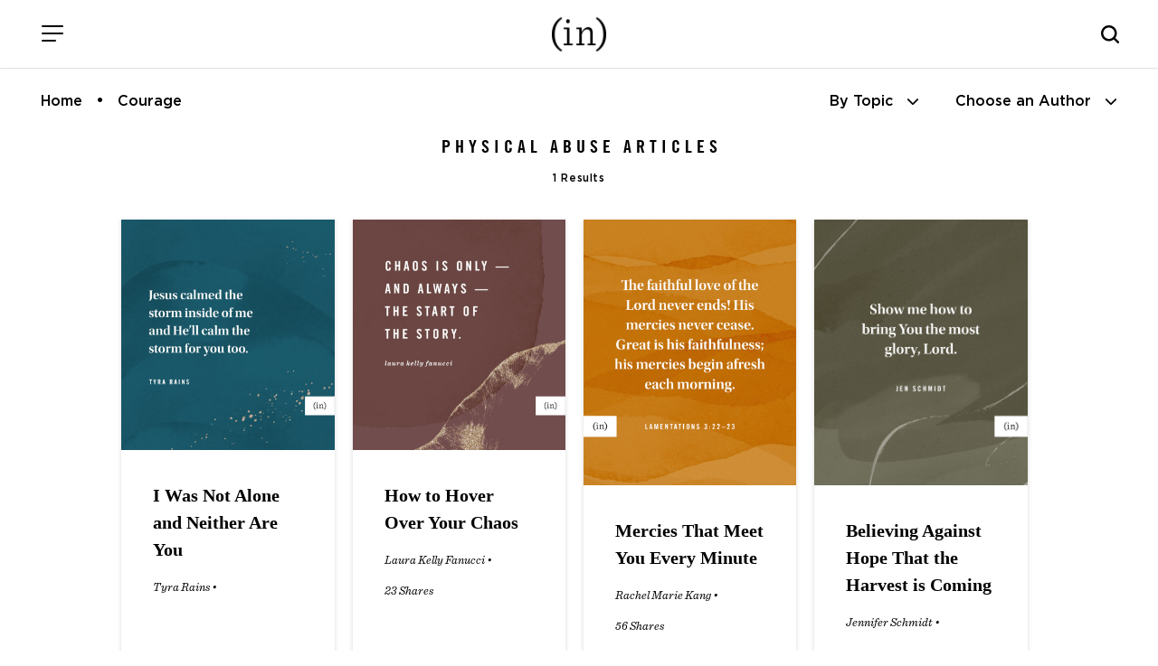

--- FILE ---
content_type: text/html; charset=UTF-8
request_url: https://www.incourage.me/tag/physical-abuse
body_size: 10535
content:
<!DOCTYPE html>
<html lang="en-US">
<head >
<meta charset="UTF-8" />
		<meta name="robots" content="noindex" />
		<meta name="viewport" content="width=device-width, initial-scale=1" />
<title>physical abuse – (in)courage</title>
<meta name='robots' content='max-image-preview:large' />
<link rel='dns-prefetch' href='//cdn.jsdelivr.net' />
<link rel='dns-prefetch' href='//fonts.googleapis.com' />
<link rel='dns-prefetch' href='//use.fontawesome.com' />
<link rel="alternate" type="application/rss+xml" title="(in)courage &raquo; Feed" href="https://www.incourage.me/feed" />
<link rel="alternate" type="application/rss+xml" title="(in)courage &raquo; Comments Feed" href="https://www.incourage.me/comments/feed" />
<link rel="alternate" type="application/rss+xml" title="(in)courage &raquo; physical abuse Tag Feed" href="https://www.incourage.me/tag/physical-abuse/feed" />
<link rel="canonical" href="https://www.incourage.me/tag/physical-abuse" />
<!-- Genesis Open Graph -->
<meta property="og:title" content="physical abuse – (in)courage" />
<meta property="og:type" content="website" />
<meta property="og:url" content="https://www.incourage.me/tag/physical-abuse/" />
<meta property="og:image" content="https://www.incourage.me/wp-content/uploads/2021/06/in-logo.png" />
<meta property="og:image:width" content="374" />
<meta property="og:image:height" content="374" />
<style id='wp-img-auto-sizes-contain-inline-css'>
img:is([sizes=auto i],[sizes^="auto," i]){contain-intrinsic-size:3000px 1500px}
/*# sourceURL=wp-img-auto-sizes-contain-inline-css */
</style>
<link rel='stylesheet' id='incourage-2020-css' href='https://www.incourage.me/wp-content/themes/incourage-2020/style.css?ver=1.2.49' media='all' />
<style id='wp-emoji-styles-inline-css'>

	img.wp-smiley, img.emoji {
		display: inline !important;
		border: none !important;
		box-shadow: none !important;
		height: 1em !important;
		width: 1em !important;
		margin: 0 0.07em !important;
		vertical-align: -0.1em !important;
		background: none !important;
		padding: 0 !important;
	}
/*# sourceURL=wp-emoji-styles-inline-css */
</style>
<link rel='stylesheet' id='wp-block-library-css' href='https://www.incourage.me/wp-includes/css/dist/block-library/style.min.css?ver=6.9' media='all' />
<style id='global-styles-inline-css'>
:root{--wp--preset--aspect-ratio--square: 1;--wp--preset--aspect-ratio--4-3: 4/3;--wp--preset--aspect-ratio--3-4: 3/4;--wp--preset--aspect-ratio--3-2: 3/2;--wp--preset--aspect-ratio--2-3: 2/3;--wp--preset--aspect-ratio--16-9: 16/9;--wp--preset--aspect-ratio--9-16: 9/16;--wp--preset--color--black: #000000;--wp--preset--color--cyan-bluish-gray: #abb8c3;--wp--preset--color--white: #ffffff;--wp--preset--color--pale-pink: #f78da7;--wp--preset--color--vivid-red: #cf2e2e;--wp--preset--color--luminous-vivid-orange: #ff6900;--wp--preset--color--luminous-vivid-amber: #fcb900;--wp--preset--color--light-green-cyan: #7bdcb5;--wp--preset--color--vivid-green-cyan: #00d084;--wp--preset--color--pale-cyan-blue: #8ed1fc;--wp--preset--color--vivid-cyan-blue: #0693e3;--wp--preset--color--vivid-purple: #9b51e0;--wp--preset--color--theme-primary: #0073e5;--wp--preset--color--theme-secondary: #0073e5;--wp--preset--gradient--vivid-cyan-blue-to-vivid-purple: linear-gradient(135deg,rgb(6,147,227) 0%,rgb(155,81,224) 100%);--wp--preset--gradient--light-green-cyan-to-vivid-green-cyan: linear-gradient(135deg,rgb(122,220,180) 0%,rgb(0,208,130) 100%);--wp--preset--gradient--luminous-vivid-amber-to-luminous-vivid-orange: linear-gradient(135deg,rgb(252,185,0) 0%,rgb(255,105,0) 100%);--wp--preset--gradient--luminous-vivid-orange-to-vivid-red: linear-gradient(135deg,rgb(255,105,0) 0%,rgb(207,46,46) 100%);--wp--preset--gradient--very-light-gray-to-cyan-bluish-gray: linear-gradient(135deg,rgb(238,238,238) 0%,rgb(169,184,195) 100%);--wp--preset--gradient--cool-to-warm-spectrum: linear-gradient(135deg,rgb(74,234,220) 0%,rgb(151,120,209) 20%,rgb(207,42,186) 40%,rgb(238,44,130) 60%,rgb(251,105,98) 80%,rgb(254,248,76) 100%);--wp--preset--gradient--blush-light-purple: linear-gradient(135deg,rgb(255,206,236) 0%,rgb(152,150,240) 100%);--wp--preset--gradient--blush-bordeaux: linear-gradient(135deg,rgb(254,205,165) 0%,rgb(254,45,45) 50%,rgb(107,0,62) 100%);--wp--preset--gradient--luminous-dusk: linear-gradient(135deg,rgb(255,203,112) 0%,rgb(199,81,192) 50%,rgb(65,88,208) 100%);--wp--preset--gradient--pale-ocean: linear-gradient(135deg,rgb(255,245,203) 0%,rgb(182,227,212) 50%,rgb(51,167,181) 100%);--wp--preset--gradient--electric-grass: linear-gradient(135deg,rgb(202,248,128) 0%,rgb(113,206,126) 100%);--wp--preset--gradient--midnight: linear-gradient(135deg,rgb(2,3,129) 0%,rgb(40,116,252) 100%);--wp--preset--font-size--small: 12px;--wp--preset--font-size--medium: 20px;--wp--preset--font-size--large: 20px;--wp--preset--font-size--x-large: 42px;--wp--preset--font-size--normal: 18px;--wp--preset--font-size--larger: 24px;--wp--preset--spacing--20: 0.44rem;--wp--preset--spacing--30: 0.67rem;--wp--preset--spacing--40: 1rem;--wp--preset--spacing--50: 1.5rem;--wp--preset--spacing--60: 2.25rem;--wp--preset--spacing--70: 3.38rem;--wp--preset--spacing--80: 5.06rem;--wp--preset--shadow--natural: 6px 6px 9px rgba(0, 0, 0, 0.2);--wp--preset--shadow--deep: 12px 12px 50px rgba(0, 0, 0, 0.4);--wp--preset--shadow--sharp: 6px 6px 0px rgba(0, 0, 0, 0.2);--wp--preset--shadow--outlined: 6px 6px 0px -3px rgb(255, 255, 255), 6px 6px rgb(0, 0, 0);--wp--preset--shadow--crisp: 6px 6px 0px rgb(0, 0, 0);}:where(.is-layout-flex){gap: 0.5em;}:where(.is-layout-grid){gap: 0.5em;}body .is-layout-flex{display: flex;}.is-layout-flex{flex-wrap: wrap;align-items: center;}.is-layout-flex > :is(*, div){margin: 0;}body .is-layout-grid{display: grid;}.is-layout-grid > :is(*, div){margin: 0;}:where(.wp-block-columns.is-layout-flex){gap: 2em;}:where(.wp-block-columns.is-layout-grid){gap: 2em;}:where(.wp-block-post-template.is-layout-flex){gap: 1.25em;}:where(.wp-block-post-template.is-layout-grid){gap: 1.25em;}.has-black-color{color: var(--wp--preset--color--black) !important;}.has-cyan-bluish-gray-color{color: var(--wp--preset--color--cyan-bluish-gray) !important;}.has-white-color{color: var(--wp--preset--color--white) !important;}.has-pale-pink-color{color: var(--wp--preset--color--pale-pink) !important;}.has-vivid-red-color{color: var(--wp--preset--color--vivid-red) !important;}.has-luminous-vivid-orange-color{color: var(--wp--preset--color--luminous-vivid-orange) !important;}.has-luminous-vivid-amber-color{color: var(--wp--preset--color--luminous-vivid-amber) !important;}.has-light-green-cyan-color{color: var(--wp--preset--color--light-green-cyan) !important;}.has-vivid-green-cyan-color{color: var(--wp--preset--color--vivid-green-cyan) !important;}.has-pale-cyan-blue-color{color: var(--wp--preset--color--pale-cyan-blue) !important;}.has-vivid-cyan-blue-color{color: var(--wp--preset--color--vivid-cyan-blue) !important;}.has-vivid-purple-color{color: var(--wp--preset--color--vivid-purple) !important;}.has-black-background-color{background-color: var(--wp--preset--color--black) !important;}.has-cyan-bluish-gray-background-color{background-color: var(--wp--preset--color--cyan-bluish-gray) !important;}.has-white-background-color{background-color: var(--wp--preset--color--white) !important;}.has-pale-pink-background-color{background-color: var(--wp--preset--color--pale-pink) !important;}.has-vivid-red-background-color{background-color: var(--wp--preset--color--vivid-red) !important;}.has-luminous-vivid-orange-background-color{background-color: var(--wp--preset--color--luminous-vivid-orange) !important;}.has-luminous-vivid-amber-background-color{background-color: var(--wp--preset--color--luminous-vivid-amber) !important;}.has-light-green-cyan-background-color{background-color: var(--wp--preset--color--light-green-cyan) !important;}.has-vivid-green-cyan-background-color{background-color: var(--wp--preset--color--vivid-green-cyan) !important;}.has-pale-cyan-blue-background-color{background-color: var(--wp--preset--color--pale-cyan-blue) !important;}.has-vivid-cyan-blue-background-color{background-color: var(--wp--preset--color--vivid-cyan-blue) !important;}.has-vivid-purple-background-color{background-color: var(--wp--preset--color--vivid-purple) !important;}.has-black-border-color{border-color: var(--wp--preset--color--black) !important;}.has-cyan-bluish-gray-border-color{border-color: var(--wp--preset--color--cyan-bluish-gray) !important;}.has-white-border-color{border-color: var(--wp--preset--color--white) !important;}.has-pale-pink-border-color{border-color: var(--wp--preset--color--pale-pink) !important;}.has-vivid-red-border-color{border-color: var(--wp--preset--color--vivid-red) !important;}.has-luminous-vivid-orange-border-color{border-color: var(--wp--preset--color--luminous-vivid-orange) !important;}.has-luminous-vivid-amber-border-color{border-color: var(--wp--preset--color--luminous-vivid-amber) !important;}.has-light-green-cyan-border-color{border-color: var(--wp--preset--color--light-green-cyan) !important;}.has-vivid-green-cyan-border-color{border-color: var(--wp--preset--color--vivid-green-cyan) !important;}.has-pale-cyan-blue-border-color{border-color: var(--wp--preset--color--pale-cyan-blue) !important;}.has-vivid-cyan-blue-border-color{border-color: var(--wp--preset--color--vivid-cyan-blue) !important;}.has-vivid-purple-border-color{border-color: var(--wp--preset--color--vivid-purple) !important;}.has-vivid-cyan-blue-to-vivid-purple-gradient-background{background: var(--wp--preset--gradient--vivid-cyan-blue-to-vivid-purple) !important;}.has-light-green-cyan-to-vivid-green-cyan-gradient-background{background: var(--wp--preset--gradient--light-green-cyan-to-vivid-green-cyan) !important;}.has-luminous-vivid-amber-to-luminous-vivid-orange-gradient-background{background: var(--wp--preset--gradient--luminous-vivid-amber-to-luminous-vivid-orange) !important;}.has-luminous-vivid-orange-to-vivid-red-gradient-background{background: var(--wp--preset--gradient--luminous-vivid-orange-to-vivid-red) !important;}.has-very-light-gray-to-cyan-bluish-gray-gradient-background{background: var(--wp--preset--gradient--very-light-gray-to-cyan-bluish-gray) !important;}.has-cool-to-warm-spectrum-gradient-background{background: var(--wp--preset--gradient--cool-to-warm-spectrum) !important;}.has-blush-light-purple-gradient-background{background: var(--wp--preset--gradient--blush-light-purple) !important;}.has-blush-bordeaux-gradient-background{background: var(--wp--preset--gradient--blush-bordeaux) !important;}.has-luminous-dusk-gradient-background{background: var(--wp--preset--gradient--luminous-dusk) !important;}.has-pale-ocean-gradient-background{background: var(--wp--preset--gradient--pale-ocean) !important;}.has-electric-grass-gradient-background{background: var(--wp--preset--gradient--electric-grass) !important;}.has-midnight-gradient-background{background: var(--wp--preset--gradient--midnight) !important;}.has-small-font-size{font-size: var(--wp--preset--font-size--small) !important;}.has-medium-font-size{font-size: var(--wp--preset--font-size--medium) !important;}.has-large-font-size{font-size: var(--wp--preset--font-size--large) !important;}.has-x-large-font-size{font-size: var(--wp--preset--font-size--x-large) !important;}
/*# sourceURL=global-styles-inline-css */
</style>

<style id='classic-theme-styles-inline-css'>
/*! This file is auto-generated */
.wp-block-button__link{color:#fff;background-color:#32373c;border-radius:9999px;box-shadow:none;text-decoration:none;padding:calc(.667em + 2px) calc(1.333em + 2px);font-size:1.125em}.wp-block-file__button{background:#32373c;color:#fff;text-decoration:none}
/*# sourceURL=/wp-includes/css/classic-themes.min.css */
</style>
<style id='font-awesome-svg-styles-default-inline-css'>
.svg-inline--fa {
  display: inline-block;
  height: 1em;
  overflow: visible;
  vertical-align: -.125em;
}
/*# sourceURL=font-awesome-svg-styles-default-inline-css */
</style>
<link rel='stylesheet' id='font-awesome-svg-styles-css' href='https://www.incourage.me/wp-content/uploads/font-awesome/v6.6.0/css/svg-with-js.css' media='all' />
<style id='font-awesome-svg-styles-inline-css'>
   .wp-block-font-awesome-icon svg::before,
   .wp-rich-text-font-awesome-icon svg::before {content: unset;}
/*# sourceURL=font-awesome-svg-styles-inline-css */
</style>
<link rel='stylesheet' id='incourage-2020-fonts-css' href='https://fonts.googleapis.com/css?family=Source+Sans+Pro%3A400%2C400i%2C600%2C700&#038;display=swap&#038;ver=1.2.49' media='all' />
<link rel='stylesheet' id='dashicons-css' href='https://www.incourage.me/wp-includes/css/dashicons.min.css?ver=6.9' media='all' />
<link rel='stylesheet' id='remodal-css-css' href='https://www.incourage.me/wp-content/themes/incourage-2020/js/Remodal-1.1.1/remodal.css?ver=1.2.49' media='all' />
<link rel='stylesheet' id='remodal-theme-css-css' href='https://www.incourage.me/wp-content/themes/incourage-2020/js/Remodal-1.1.1/remodal-default-theme.css?ver=1.2.49' media='all' />
<link rel='stylesheet' id='slick-slide-css-css' href='//cdn.jsdelivr.net/npm/slick-carousel@1.8.1/slick/slick.css?ver=1.2.49' media='all' />
<link rel='stylesheet' id='incourage-2020-gutenberg-css' href='https://www.incourage.me/wp-content/themes/incourage-2020/lib/gutenberg/front-end.css?ver=1.2.49' media='all' />
<style id='incourage-2020-gutenberg-inline-css'>
.ab-block-post-grid .ab-post-grid-items h2 a:hover {
	color: #0073e5;
}

.site-container .wp-block-button .wp-block-button__link {
	background-color: #0073e5;
}

.wp-block-button .wp-block-button__link:not(.has-background),
.wp-block-button .wp-block-button__link:not(.has-background):focus,
.wp-block-button .wp-block-button__link:not(.has-background):hover {
	color: #ffffff;
}

.site-container .wp-block-button.is-style-outline .wp-block-button__link {
	color: #0073e5;
}

.site-container .wp-block-button.is-style-outline .wp-block-button__link:focus,
.site-container .wp-block-button.is-style-outline .wp-block-button__link:hover {
	color: #2396ff;
}		.site-container .has-small-font-size {
			font-size: 12px;
		}		.site-container .has-normal-font-size {
			font-size: 18px;
		}		.site-container .has-large-font-size {
			font-size: 20px;
		}		.site-container .has-larger-font-size {
			font-size: 24px;
		}		.site-container .has-theme-primary-color,
		.site-container .wp-block-button .wp-block-button__link.has-theme-primary-color,
		.site-container .wp-block-button.is-style-outline .wp-block-button__link.has-theme-primary-color {
			color: #0073e5;
		}

		.site-container .has-theme-primary-background-color,
		.site-container .wp-block-button .wp-block-button__link.has-theme-primary-background-color,
		.site-container .wp-block-pullquote.is-style-solid-color.has-theme-primary-background-color {
			background-color: #0073e5;
		}		.site-container .has-theme-secondary-color,
		.site-container .wp-block-button .wp-block-button__link.has-theme-secondary-color,
		.site-container .wp-block-button.is-style-outline .wp-block-button__link.has-theme-secondary-color {
			color: #0073e5;
		}

		.site-container .has-theme-secondary-background-color,
		.site-container .wp-block-button .wp-block-button__link.has-theme-secondary-background-color,
		.site-container .wp-block-pullquote.is-style-solid-color.has-theme-secondary-background-color {
			background-color: #0073e5;
		}
/*# sourceURL=incourage-2020-gutenberg-inline-css */
</style>
<link rel='stylesheet' id='font-awesome-official-css' href='https://use.fontawesome.com/releases/v6.6.0/css/all.css' media='all' integrity="sha384-h/hnnw1Bi4nbpD6kE7nYfCXzovi622sY5WBxww8ARKwpdLj5kUWjRuyiXaD1U2JT" crossorigin="anonymous" />
<link rel='stylesheet' id='easy-social-share-buttons-css' href='https://www.incourage.me/wp-content/plugins/easy-social-share-buttons3/assets/css/easy-social-share-buttons-slim.min.css?ver=10.8' media='all' />
<style id='easy-social-share-buttons-inline-css'>
body .essb_displayed_postfloat{margin-left:-130px!important;top:100px!important;}body .essb_displayed_postfloat.essb_postfloat_fixed{top:100px!important;}
/*# sourceURL=easy-social-share-buttons-inline-css */
</style>
<link rel='stylesheet' id='font-awesome-official-v4shim-css' href='https://use.fontawesome.com/releases/v6.6.0/css/v4-shims.css' media='all' integrity="sha384-Heamg4F/EELwbmnBJapxaWTkcdX/DCrJpYgSshI5BkI7xghn3RvDcpG+1xUJt/7K" crossorigin="anonymous" />
<!--n2css--><!--n2js--><script src="https://www.incourage.me/wp-includes/js/jquery/jquery.min.js?ver=3.7.1" id="jquery-core-js"></script>
<script src="https://www.incourage.me/wp-includes/js/jquery/jquery-migrate.min.js?ver=3.4.1" id="jquery-migrate-js"></script>
<link rel="https://api.w.org/" href="https://www.incourage.me/wp-json/" /><link rel="alternate" title="JSON" type="application/json" href="https://www.incourage.me/wp-json/wp/v2/tags/3336" /><link rel="EditURI" type="application/rsd+xml" title="RSD" href="https://www.incourage.me/xmlrpc.php?rsd" />
<!-- Facebook Pixel Code -->
<script>
!function(f,b,e,v,n,t,s)
{if(f.fbq)return;n=f.fbq=function(){n.callMethod?
n.callMethod.apply(n,arguments):n.queue.push(arguments)};
if(!f._fbq)f._fbq=n;n.push=n;n.loaded=!0;n.version='2.0';
n.queue=[];t=b.createElement(e);t.async=!0;
t.src=v;s=b.getElementsByTagName(e)[0];
s.parentNode.insertBefore(t,s)}(window,document,'script',
'https://connect.facebook.net/en_US/fbevents.js');
fbq('init', '325127404925851'); 
fbq('track', 'PageView');
</script>
<noscript>
<img height="1" width="1" src="https://www.facebook.com/tr?id=325127404925851&ev=PageView&noscript=1"/>
</noscript>
<!-- End Facebook Pixel Code -->
<meta http-equiv="X-UA-Compatible" content="IE=edge"/>

<!-- Google Tag Manager --><script>(function(w,d,s,l,i){w[l]=w[l]||[];w[l].push({'gtm.start':new Date().getTime(),event:'gtm.js'});var f=d.getElementsByTagName(s)[0],j=d.createElement(s),dl=l!='dataLayer'?'&l='+l:'';j.async=true;j.src='https://www.googletagmanager.com/gtm.js?id='+i+dl;f.parentNode.insertBefore(j,f);})(window,document,'script','dataLayer','GTM-WV8RSZ4');</script><!-- End Google Tag Manager -->
<link rel="icon" href="https://www.incourage.me/wp-content/uploads/2020/09/cropped-logo-black-32x32.jpg" sizes="32x32" />
<link rel="icon" href="https://www.incourage.me/wp-content/uploads/2020/09/cropped-logo-black-192x192.jpg" sizes="192x192" />
<link rel="apple-touch-icon" href="https://www.incourage.me/wp-content/uploads/2020/09/cropped-logo-black-180x180.jpg" />
<meta name="msapplication-TileImage" content="https://www.incourage.me/wp-content/uploads/2020/09/cropped-logo-black-270x270.jpg" />
		<style id="wp-custom-css">
			:where(.wp-block-cover-image:not(.has-text-color)), :where(.wp-block-cover:not(.has-text-color)) {
	color: #000; }


svg.essb-svg-icon.essb-svg-icon-pinterest, svg.essb-svg-icon.essb-svg-icon-facebook, svg.essb-svg-icon.essb-svg-icon-twitter_x {
	color: black;
}
.row.one-column.fixed-width.social-row { display: none; }		</style>
		</head>
<body class="archive tag tag-physical-abuse tag-3336 wp-embed-responsive wp-theme-genesis wp-child-theme-incourage-2020 header-full-width full-width-content genesis-breadcrumbs-hidden genesis-footer-widgets-hidden essb-10.8 incourage-author" itemscope itemtype="https://schema.org/WebPage"><div class="zeynep" id="menu-push"><div class="menu-header">
    <span class="menu-header-title">Menu</span>
    <button class="hamburger hamburger--slider is-active menu-push" type="button" aria-label="Close Menu">
        <span class="hamburger-box">
            <span class="hamburger-inner"></span>
        </span>
    </button>
</div><div class="menu-main-menu-container"><ul id="menu-main-menu" class="menu"><li id="menu-item-209558" class="menu-item menu-item-type-post_type menu-item-object-page menu-item-home menu-item-209558"><a href="https://www.incourage.me/" itemprop="url">Home</a></li>
<li id="menu-item-209571" class="menu-item menu-item-type-post_type menu-item-object-page menu-item-209571"><a href="https://www.incourage.me/blog" itemprop="url">Devotions</a></li>
<li id="menu-item-179241" class="menu-item menu-item-type-post_type menu-item-object-page menu-item-has-children menu-item-179241"><a href="https://www.incourage.me/start" itemprop="url">Meet (in)courage</a>
<ul class="sub-menu">
	<li id="menu-item-178604" class="menu-item menu-item-type-post_type menu-item-object-page menu-item-178604"><a href="https://www.incourage.me/meet" itemprop="url">Meet the Contributors</a></li>
	<li id="menu-item-209628" class="menu-item menu-item-type-post_type menu-item-object-page menu-item-209628"><a href="https://www.incourage.me/start" itemprop="url">About Us</a></li>
	<li id="menu-item-224765" class="menu-item menu-item-type-post_type menu-item-object-page menu-item-224765"><a href="https://www.incourage.me/start/our-history" itemprop="url">Our History</a></li>
</ul>
</li>
<li id="menu-item-178599" class="menu-item menu-item-type-custom menu-item-object-custom menu-item-178599"><a target="_blank" href="https://www.dayspring.com/in-courage?utm_source=incourage&#038;utm_medium=blog_menu" itemprop="url">Shop</a></li>
<li id="menu-item-193552" class="menu-item menu-item-type-post_type menu-item-object-page menu-item-193552"><a href="https://www.incourage.me/submissions" itemprop="url">Guest Submissions</a></li>
</ul></div><div class="menu-sub-main-menu-container"><ul id="menu-sub-main-menu" class="menu"><li id="menu-item-209551" class="menu-item menu-item-type-custom menu-item-object-custom menu-item-209551"><a target="_blank" href="https://www.dayspring.com" itemprop="url">DaySpring</a></li>
<li id="menu-item-209553" class="menu-item menu-item-type-custom menu-item-object-custom menu-item-209553"><a target="_blank" href="https://www.dayspring.com/about/privacy-terms" itemprop="url">Privacy</a></li>
</ul></div><div class="social-icons">
    <span><a href="https://instagram.com/incourage" target="_blank"><i class="fab fa-instagram"></i></a></span>
    <a href="https://twitter.com/incourage" target="_blank"><i class="fab fa-twitter"></i></a>
    <span><a href="https://www.facebook.com/incourage" target="_blank"><i class="fab fa-facebook-f"></i></a></span>
    <a href="https://pinterest.com/incourage/" target="_blank" class="desktop-only"><i class="fab fa-pinterest-p"></i></a>
</div></div><!-- Google Tag Manager (noscript) --><noscript><iframe src="https://www.googletagmanager.com/ns.html?id=GTM-WV8RSZ4" height="0" width="0" style="display:none;visibility:hidden"></iframe></noscript><!-- End Google Tag Manager (noscript) --><div class="site-container"><ul class="genesis-skip-link"><li><a href="#genesis-nav-primary" class="screen-reader-shortcut"> Skip to primary navigation</a></li><li><a href="#genesis-content" class="screen-reader-shortcut"> Skip to main content</a></li></ul><div class="for-sticky">
    <form class="search-form search-form--mobile mobile-only" itemprop="potentialAction" itemscope itemtype="https://schema.org/SearchAction" method="get" action="/" role="search">
    <meta itemprop="target" content="/?s={s}"/>
    <label class="search-form-label screen-reader-text" for="searchform-56b3cdea80ab5">Search this website</label>
    <input itemprop="query-input" type="search" name="s" id="searchform-56b3cdea80ab5" placeholder="Search this website &#x2026;" autocomplete="off" />
</form>    <header class="site-header">
        <div class="wrap">
            <div class="menu">
                <button class="hamburger hamburger--slider menu-push" type="button" aria-label="Menu">
                    <span class="hamburger-box">
                        <span class="hamburger-inner"></span>
                    </span>
                </button>
            </div>
            <div class="title-area fixed-logo"> 
                <a href="/" class="custom-logo-link" rel="home" itemprop="url">
                    <img src="/wp-content/themes/incourage-2020/images/logo-black-2x.png" class="custom-logo" alt="(in)courage - Logo" itemprop="logo">
                    <img src="/wp-content/themes/incourage-2020/images/logo-white-2x.png" class="custom-logo-bw" alt="(in)courage" itemprop="logo">
                </a>
                <p class="site-title" itemprop="headline"><a href="/">(in)courage</a></p>
            </div>
            <div class="search-bar desktop-only">
                		<button class="button searchwp-modal-form-trigger-el" data-searchwp-modal-trigger="searchwp-modal-b85d79ab6abfa2233d895ff4df56888f">
					</button>
		            </div>
            <i class="mobile-search-icon js-mobile-search mobile-only"></i>
        </div>
    </header>
</div><div class="breadcrumbs-menu"><ul id="breadcrumbs" class="breadcrumbs"><li class="item-home"><a class="bread-link bread-home" href="https://www.incourage.me" title="Home">Home</a></li><li class="item-current item-tag-3 item-tag-courage"><span class="bread-current bread-tag-3 bread-tag-courage">Courage</span></li></ul><ul class="sort-menu">
        <li><a href="javascript:void(0)" onclick="document.getElementById('subnav-topics').classList.toggle('open');document.getElementById('subnav-authors').classList.remove('open');"><span class="desktop-only">By Topic</span><span class="mobile-only">Topics</span> <i class="fas fa-chevron-down"></i></a></li>
        <li><a href="javascript:void(0)" onclick="document.getElementById('subnav-authors').classList.toggle('open');document.getElementById('subnav-topics').classList.remove('open');"><span class="desktop-only">Choose an Author</span><span class="mobile-only">Authors</span> <i class="fas fa-chevron-down"></i></a></li>
    </ul>
</div>
<div class="row one-column full-width blog-subnav authors" id="subnav-authors">
    <div class="row fixed-width">
                <ul class="subnav-list">
        <li><a href="/author/aliza-latta">Aliza Olson</a></li><li><a href="/author/anna">Anna E. Rendell</a></li><li><a href="/author/barb-roose">Barb Roose</a></li><li><a href="/author/becky-keife">Becky Keife</a></li><li><a href="/author/dawn">Dawn Camp</a></li><li><a href="/author/dorina-lazo-gilmore">Dorina Lazo Gilmore-Young</a></li><li><a href="/author/holley-gerth">Holley Gerth</a></li><li><a href="/author/incourage">(in)courage</a></li><li><a href="/author/jennifer-dukes-lee">Jennifer Dukes Lee</a></li><li><a href="/author/jennifer-schmidt">Jennifer Schmidt</a></li><li><a href="/author/jenny-erlingsson">Jenny Erlingsson</a></li><li><a href="/author/kaitlyn">Kaitlyn Bouchillon</a></li><li><a href="/author/karina2">Karina Allen</a></li><li><a href="/author/kathi-lipp">Kathi Lipp</a></li><li><a href="/author/kayla-craig">Kayla Craig</a></li><li><a href="/author/kristen-strong">Kristen Strong</a></li><li><a href="/author/laura-fanucci">Laura Kelly Fanucci</a></li><li><a href="/author/ligia-andrade">Ligia Andrade</a></li><li><a href="/author/mary">Mary Carver</a></li><li><a href="/author/melissa-zaldivar">Melissa Zaldivar</a></li><li><a href="/author/michele-cushatt">Michele Cushatt</a></li><li><a href="/author/rachel-kang">Rachel Marie Kang</a></li><li><a href="/author/robin-pensieve">Robin Dance</a></li><li><a href="/author/simi-john">Simi John</a></li><li><a href="/author/tasha">Tasha Jun</a></li><li><a href="/author/tyra-rains">Tyra Rains</a></li>        </ul>
    </div>
</div>
<div class="row one-column full-width blog-subnav topics" id="subnav-topics">
    <div class="row fixed-width">

                <ul class="subnav-list">
        <li><a href="https://www.incourage.me/category/courage" title="Courage">Courage</a></li><li><a href="https://www.incourage.me/category/diversity" title="Diversity">Diversity</a></li><li><a href="https://www.incourage.me/category/encouragement" title="Encouragement">Encouragement</a></li><li><a href="https://www.incourage.me/category/friendship" title="Friendship">Friendship</a></li>        </ul>
    </div>
</div>

<div class="site-inner"><div class="content-sidebar-wrap"><main class="content" id="genesis-content"><div class="archive-description taxonomy-archive-description taxonomy-description"><h1 class="archive-title">physical abuse Articles</h1><span class="result-count">1 Results</span></div><div class="row one-column fixed-width-md recent-devotions">
 				<div id="ajax-posts" class="featured-content-row">
 
					<input type="hidden" id="categoryName" value="">
					<input type="hidden" id="notPostId" value="0">
					<input type="hidden" id="authorId" value="0"><div id="ajax-load-more" class="ajax-load-more-wrap default"  data-alm-id="" data-canonical-url="https://www.incourage.me/tag/physical-abuse" data-slug="physical-abuse" data-post-id="3336"  data-localized="ajax_load_more_vars" data-alm-object="ajax_load_more"><div aria-live="polite" aria-atomic="true" class="alm-listing alm-ajax alm-reveal" data-container-type="div" data-loading-style="default" data-repeater="default" data-post-type="post" data-order="DESC" data-orderby="date" data-offset="0" data-posts-per-page="16" data-scroll="false" data-button-label="Load More" data-prev-button-label="Load Previous"></div><div class="alm-btn-wrap" data-rel="ajax-load-more"><button class="alm-load-more-btn button" type="button">Load More</button></div></div></main></div></div><footer class="site-footer" itemscope itemtype="https://schema.org/WPFooter"><div class="wrap"><div class="row fixed-width one-column">
    <div class="column-1">
        <div class="social-icons">
    <span><a href="https://instagram.com/incourage" target="_blank"><i class="fab fa-instagram"></i></a></span>
    <a href="https://twitter.com/incourage" target="_blank"><i class="fab fa-twitter"></i></a>
    <span><a href="https://www.facebook.com/incourage" target="_blank"><i class="fab fa-facebook-f"></i></a></span>
    <a href="https://pinterest.com/incourage/" target="_blank" class="desktop-only"><i class="fab fa-pinterest-p"></i></a>
</div>    </div>
</div><div class="row fixed-width three-column"><div class="column-1 footer-subscription desktop-only"><span class="subscribe-header">Receive daily devotions<br />in your inbox.</span><div id="sailthru-form" class="subscribe-form">
    <input class="field subscribeEMAIL" id="st-signup-email" tabindex="1" autocomplete="off" type="email" placeholder="your email address" onfocus="this.placeholder = ''" onblur="this.placeholder = 'your email address'" aria-label="Email Address">
    <input type="hidden" value="incourage_footer" id="st-signup-source" autocomplete="off">
    <input type="hidden" value="(in)courage daily devotion,(in)courage full list" id="st-signup-list" name="subscriptions" class="subscribeSubscriptions" autocomplete="off">
    <input class="button sailthru-button" type="submit" value="Subscribe" id="sailthru-signup" />
</div>
<div class="subscribe-form-success">
    <span class="sub-headline">Thank You</span>
    <p>Your first email is on the way.</p>
</div>
<div class="subscribe-form-error">* PLEASE ENTER A VALID EMAIL ADDRESS</div></div><div class="column-2 footer-logo"><img src="/wp-content/themes/incourage-2020/images/logo-incourage-dayspring.png"></div><div class="column-3 footer-menu desktop-only"><div class="menu-footer-menu-container"><ul id="menu-footer-menu" class="menu"><li id="menu-item-209572" class="menu-item menu-item-type-post_type menu-item-object-page menu-item-209572"><a href="https://www.incourage.me/blog" itemprop="url">Devotions</a></li>
<li id="menu-item-209746" class="menu-item menu-item-type-post_type menu-item-object-page menu-item-209746"><a href="https://www.incourage.me/meet" itemprop="url">Meet</a></li>
<li id="menu-item-209647" class="menu-item menu-item-type-post_type menu-item-object-page menu-item-209647"><a href="https://www.incourage.me/library" itemprop="url">Library</a></li>
<li id="menu-item-209557" class="menu-item menu-item-type-custom menu-item-object-custom menu-item-209557"><a target="_blank" href="https://www.dayspring.com/in-courage?utm_source=incourage&#038;utm_medium=blog_menu" itemprop="url">Shop</a></li>
</ul></div></div></div><div class="row full-width one-column">
<!--
    <div class="column-1 footer-family border-bottom">
        <span class="footer-family-title"><span class="st">Our Family:</span></span> <a href="https://www.dayspring.com" target="_blank" class="footer-family-link">DaySpring</a><span class="footer-family-bullet desktop-only">•</span><a href="https://www.maryandmartha.com" target="_blank" class="footer-family-link">Mary &amp; Martha</a>
    </div>
-->
    <div class="column-1 footer-copyright">
        &copy;2026 DaySpring Cards Inc. All Rights Reserved.
    </div>
    <div class="column-1 footer-privacy">
    <a href="https://care.hallmark.com/s/privacy-form" target="_blank"><img alt="Your Privacy Choices" height="14" width="30" src="https://incourage.me/wp-content/themes/incourage-2020/images/CCPA-Privacy-Options-icon.webp" style="margin-right: 5px; vertical-align:sub;">Your Privacy Choices</a>&nbsp;•&nbsp;
        <a href="https://www.dayspring.com/about/privacy-terms" target="_blank">Privacy&nbsp;Policy</a>&nbsp;•&nbsp;<a href="https://www.dayspring.com/about/ca-privacy-notice" target="_blank">CA&nbsp;Privacy&nbsp;Notice</a>&nbsp;•&nbsp;<a href="https://www.dayspring.com/about/terms-of-use-privacy-policy" target="_blank">Terms&nbsp;of&nbsp;Use</a>
    </div>
</div></div></footer></div><div class="zeynep-overlay"></div><script type="speculationrules">
{"prefetch":[{"source":"document","where":{"and":[{"href_matches":"/*"},{"not":{"href_matches":["/wp-*.php","/wp-admin/*","/wp-content/uploads/*","/wp-content/*","/wp-content/plugins/*","/wp-content/themes/incourage-2020/*","/wp-content/themes/genesis/*","/*\\?(.+)"]}},{"not":{"selector_matches":"a[rel~=\"nofollow\"]"}},{"not":{"selector_matches":".no-prefetch, .no-prefetch a"}}]},"eagerness":"conservative"}]}
</script>
        <div class="searchwp-modal-form" id="searchwp-modal-b85d79ab6abfa2233d895ff4df56888f" aria-hidden="true">
			
<div class="searchwp-modal-form-default">
	<div class="searchwp-modal-form__overlay" tabindex="-1" data-searchwp-modal-form-close>
	<button class="searchwp-modal-form__close button" aria-label="Close" data-searchwp-modal-form-close></button>
		<div class="searchwp-modal-form__container" role="dialog" aria-modal="true">
			<main class="searchwp-modal-form__content">
								<form id="searchform" class="search-form" method="get" action="https://www.incourage.me/">
					<input type="text" class="search-field" name="s" placeholder="Search" value="" autocomplete="off" autofocus>
					<button type="submit" class="search-form-submit">
				<input type="hidden" name="swpmfe" value="b85d79ab6abfa2233d895ff4df56888f" /></form>
			</main>
		</div>
	</div>
</div>
        </div>
		<!-- Google tag (gtag.js) -->
<script async src="https://www.googletagmanager.com/gtag/js?id=G-VHVXZ5EKWX"></script>
<script>
  window.dataLayer = window.dataLayer || [];
  function gtag(){dataLayer.push(arguments);}
  gtag('js', new Date());

  gtag('config', 'G-VHVXZ5EKWX');
</script>
<script src="https://cdn.attn.tv/incourage/dtag.js"></script><script type="text/javascript" id="ajax_load_more_vars">var ajax_load_more_vars = {"id":"ajax-load-more","script":"ajax_load_more_vars","defaults":{"container_type":"div","post_type":"post","posts_per_page":"16","category":"","scroll":"false","button_label":"Load More"}}</script><script src="https://www.incourage.me/wp-includes/js/hoverIntent.min.js?ver=1.10.2" id="hoverIntent-js"></script>
<script src="https://www.incourage.me/wp-content/themes/genesis/lib/js/menu/superfish.min.js?ver=1.7.10" id="superfish-js"></script>
<script src="https://www.incourage.me/wp-content/themes/genesis/lib/js/menu/superfish.args.min.js?ver=3.6.1" id="superfish-args-js"></script>
<script src="https://www.incourage.me/wp-content/themes/genesis/lib/js/skip-links.min.js?ver=3.6.1" id="skip-links-js"></script>
<script src="https://www.incourage.me/wp-content/themes/incourage-2020/js/zeynep.min.js?ver=1.2.49" id="zey-menu-js-js"></script>
<script src="https://www.incourage.me/wp-content/themes/incourage-2020/js/Remodal-1.1.1/remodal.min.js?ver=1.2.49" id="remodal-js-js"></script>
<script src="//cdn.jsdelivr.net/npm/slick-carousel@1.8.1/slick/slick.min.js?ver=1.2.49" id="slick-slide-js-js"></script>
<script src="https://www.incourage.me/wp-content/themes/incourage-2020/js/enquire.js?ver=1.2.49" id="ccb-enquire-js"></script>
<script src="https://www.incourage.me/wp-content/themes/incourage-2020/js/jquery.waypoints.min.js?ver=1.2.49" id="ccb-waypoints-js"></script>
<script src="https://www.incourage.me/wp-content/themes/incourage-2020/js/sticky.min.js?ver=1.2.49" id="ccb-sticky-js"></script>
<script id="incourage-js-js-extra">
var ajax_posts = {"ajaxurl":"https://www.incourage.me/wp-admin/admin-ajax.php","noposts":"No older posts found"};
//# sourceURL=incourage-js-js-extra
</script>
<script src="https://www.incourage.me/wp-content/themes/incourage-2020/js/inc.js?ver=1.2.49" id="incourage-js-js"></script>
<script src="https://www.incourage.me/wp-content/plugins/easy-social-share-buttons3/assets/js/essb-core.min.js?ver=10.8" id="easy-social-share-buttons-core-js"></script>
<script id="easy-social-share-buttons-core-js-after">
var essb_settings = {"ajax_url":"https:\/\/www.incourage.me\/wp-admin\/admin-ajax.php","essb3_nonce":"b8512670f8","essb3_plugin_url":"https:\/\/www.incourage.me\/wp-content\/plugins\/easy-social-share-buttons3","essb3_stats":false,"essb3_ga":true,"essb3_ga_ntg":false,"essb3_ga_mode":"layers","blog_url":"https:\/\/www.incourage.me\/","post_id":"210759"};
//# sourceURL=easy-social-share-buttons-core-js-after
</script>
<script id="incourage-2020-responsive-menu-js-extra">
var genesis_responsive_menu = {"mainMenu":"Menu","menuIconClass":"dashicons-before dashicons-menu","subMenu":"Submenu","subMenuIconClass":"dashicons-before dashicons-arrow-down-alt2","menuClasses":{"others":[".nav-primary"]}};
//# sourceURL=incourage-2020-responsive-menu-js-extra
</script>
<script src="https://www.incourage.me/wp-content/themes/genesis/lib/js/menu/responsive-menus.min.js?ver=1.1.3" id="incourage-2020-responsive-menu-js"></script>
<script src="https://www.incourage.me/wp-content/plugins/ajax-load-more/core/libs/alm/legacy-callbacks.js?ver=7.8.0" id="ajax-load-more-legacy-callbacks-js"></script>
<script id="ajax-load-more-js-extra">
var alm_localize = {"pluginurl":"https://www.incourage.me/wp-content/plugins/ajax-load-more","version":"7.8.0","adminurl":"https://www.incourage.me/wp-admin/","ajaxurl":"https://www.incourage.me/wp-admin/admin-ajax.php","alm_nonce":"cb6ffdfb52","rest_api_url":"","rest_api":"https://www.incourage.me/wp-json/","rest_nonce":"0af32afc89","trailing_slash":"false","is_front_page":"false","retain_querystring":"1","speed":"250","results_text":"Viewing {post_count} of {total_posts} results.","no_results_text":"No results found.","alm_debug":"","a11y_focus":"1","site_title":"(in)courage","site_tagline":"a DaySpring community","button_label":"Load More"};
//# sourceURL=ajax-load-more-js-extra
</script>
<script src="https://www.incourage.me/wp-content/plugins/ajax-load-more/build/frontend/ajax-load-more.min.js?ver=7.8.0" id="ajax-load-more-js"></script>
<script id="searchwp-modal-form-js-extra">
var searchwp_modal_form_params = {"disableScroll":null};
//# sourceURL=searchwp-modal-form-js-extra
</script>
<script src="https://www.incourage.me/wp-content/plugins/searchwp-modal-search-form/assets/dist/searchwp-modal-form.min.js?ver=0.5.7" id="searchwp-modal-form-js"></script>
<script id="wp-emoji-settings" type="application/json">
{"baseUrl":"https://s.w.org/images/core/emoji/17.0.2/72x72/","ext":".png","svgUrl":"https://s.w.org/images/core/emoji/17.0.2/svg/","svgExt":".svg","source":{"concatemoji":"https://www.incourage.me/wp-includes/js/wp-emoji-release.min.js?ver=6.9"}}
</script>
<script type="module">
/*! This file is auto-generated */
const a=JSON.parse(document.getElementById("wp-emoji-settings").textContent),o=(window._wpemojiSettings=a,"wpEmojiSettingsSupports"),s=["flag","emoji"];function i(e){try{var t={supportTests:e,timestamp:(new Date).valueOf()};sessionStorage.setItem(o,JSON.stringify(t))}catch(e){}}function c(e,t,n){e.clearRect(0,0,e.canvas.width,e.canvas.height),e.fillText(t,0,0);t=new Uint32Array(e.getImageData(0,0,e.canvas.width,e.canvas.height).data);e.clearRect(0,0,e.canvas.width,e.canvas.height),e.fillText(n,0,0);const a=new Uint32Array(e.getImageData(0,0,e.canvas.width,e.canvas.height).data);return t.every((e,t)=>e===a[t])}function p(e,t){e.clearRect(0,0,e.canvas.width,e.canvas.height),e.fillText(t,0,0);var n=e.getImageData(16,16,1,1);for(let e=0;e<n.data.length;e++)if(0!==n.data[e])return!1;return!0}function u(e,t,n,a){switch(t){case"flag":return n(e,"\ud83c\udff3\ufe0f\u200d\u26a7\ufe0f","\ud83c\udff3\ufe0f\u200b\u26a7\ufe0f")?!1:!n(e,"\ud83c\udde8\ud83c\uddf6","\ud83c\udde8\u200b\ud83c\uddf6")&&!n(e,"\ud83c\udff4\udb40\udc67\udb40\udc62\udb40\udc65\udb40\udc6e\udb40\udc67\udb40\udc7f","\ud83c\udff4\u200b\udb40\udc67\u200b\udb40\udc62\u200b\udb40\udc65\u200b\udb40\udc6e\u200b\udb40\udc67\u200b\udb40\udc7f");case"emoji":return!a(e,"\ud83e\u1fac8")}return!1}function f(e,t,n,a){let r;const o=(r="undefined"!=typeof WorkerGlobalScope&&self instanceof WorkerGlobalScope?new OffscreenCanvas(300,150):document.createElement("canvas")).getContext("2d",{willReadFrequently:!0}),s=(o.textBaseline="top",o.font="600 32px Arial",{});return e.forEach(e=>{s[e]=t(o,e,n,a)}),s}function r(e){var t=document.createElement("script");t.src=e,t.defer=!0,document.head.appendChild(t)}a.supports={everything:!0,everythingExceptFlag:!0},new Promise(t=>{let n=function(){try{var e=JSON.parse(sessionStorage.getItem(o));if("object"==typeof e&&"number"==typeof e.timestamp&&(new Date).valueOf()<e.timestamp+604800&&"object"==typeof e.supportTests)return e.supportTests}catch(e){}return null}();if(!n){if("undefined"!=typeof Worker&&"undefined"!=typeof OffscreenCanvas&&"undefined"!=typeof URL&&URL.createObjectURL&&"undefined"!=typeof Blob)try{var e="postMessage("+f.toString()+"("+[JSON.stringify(s),u.toString(),c.toString(),p.toString()].join(",")+"));",a=new Blob([e],{type:"text/javascript"});const r=new Worker(URL.createObjectURL(a),{name:"wpTestEmojiSupports"});return void(r.onmessage=e=>{i(n=e.data),r.terminate(),t(n)})}catch(e){}i(n=f(s,u,c,p))}t(n)}).then(e=>{for(const n in e)a.supports[n]=e[n],a.supports.everything=a.supports.everything&&a.supports[n],"flag"!==n&&(a.supports.everythingExceptFlag=a.supports.everythingExceptFlag&&a.supports[n]);var t;a.supports.everythingExceptFlag=a.supports.everythingExceptFlag&&!a.supports.flag,a.supports.everything||((t=a.source||{}).concatemoji?r(t.concatemoji):t.wpemoji&&t.twemoji&&(r(t.twemoji),r(t.wpemoji)))});
//# sourceURL=https://www.incourage.me/wp-includes/js/wp-emoji-loader.min.js
</script>
<script type="text/javascript"></script><script type="text/javascript" src="/_Incapsula_Resource?SWJIYLWA=719d34d31c8e3a6e6fffd425f7e032f3&ns=1&cb=561978538" async></script></body></html>
